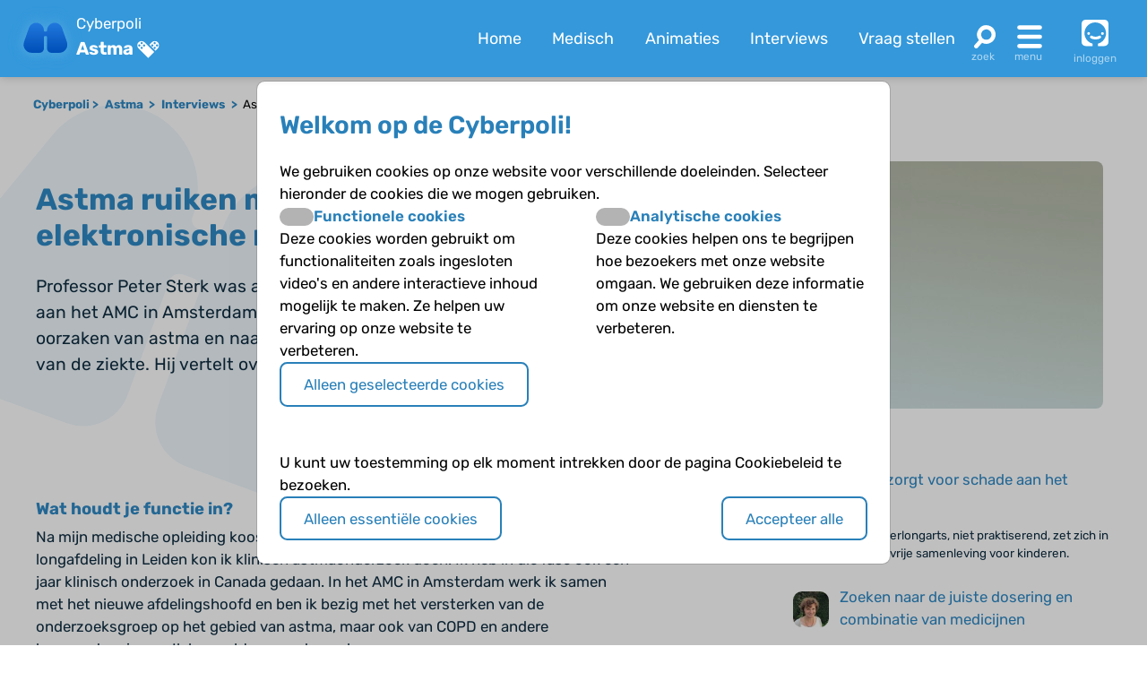

--- FILE ---
content_type: text/html; charset=UTF-8
request_url: https://www.cyberpoli.nl/astma/interviews/peter
body_size: 16208
content:
<!DOCTYPE html>
<html lang="nl">
    <head>
        <meta http-equiv="X-UA-Compatible" content="IE=edge" />
        <meta http-equiv="Content-Type" content="text/html; charset=UTF-8" />
        <meta charset="utf-8" />
        <meta http-equiv="Content-Language" content="nl" />
        <meta name="viewport" content="width=device-width, initial-scale=1.0" />

                    <meta name="description" content="Professor Peter Sterk  was als klinisch fysioloog verbonden aan het AMC in Amsterdam. Hij deed onderzoek naar de oorzaken van astma en naar vernieuwende behandelingen van de ziekte. Hij vertelt over zijn tijd in het AMC.
">
        
        
                                                                                                                <title>Astma - Astma ruiken met een elektronische neus | Cyberpoli</title>


        <script>
                                    var globals = {"siteRoot":"\/","siteSubRoot":"\/astma"};
        </script>

        
                            <script type="application/ld+json">{"@context":"https:\/\/schema.org","@type":"Article","headline":"Astma ruiken met een elektronische neus","image":["https:\/\/www.cyberpoli.nl\/uploads\/files\/2475_d27902.jpg"],"datePublished":"2024-03-12T14:22:23+01:00"}</script>
        
                    <link href="/bundles/cookieconsent/cookie-consent.07136ecd.css" rel="stylesheet" />
            <link rel="stylesheet" href="/build/custom-cookie-consent.cd0ceeae.css" integrity="sha384-momXEu/0L78EQtnB6t7TCZvtk1tO46HPsRfg2WuJ6mMDThC/mdoBtvVhr7ll1pqU">

            <link rel="stylesheet" href="/build/125.c10fd933.css" integrity="sha384-rlhgA90Kh5Wz2An0H5DaBXw5RhTmNjnqRcyR6jt0WdOa6XsL7Lw1ueYYZo33D8VA"><link rel="stylesheet" href="/build/main.ebb3ba3e.css" integrity="sha384-/sibWlL9F5SdB2p0+hCk+T9NjwqLPhbZ2zvTVP7rM6IkmVANTS9AZ4L9L9gI10qN">

            
            
            
            
            
            
            
                    
    </head>


    <body class="">

            <header class="header-wrapper disease-astma">
    <div class="header">
        <div class="poli-info">
            <a href="/astma/" class="disease-icon disease-astma"></a>
            <div class="poli-names">
                                    <a href="/">
                        <span>Cyberpoli</span>
                    </a>
                                <div class="cp-logo-with-menu">
                    <a id="poli-menu-button" class="poli-menu-button" href="#">
                        <span class="brand-name">Astma</span>
                        <span class="icon-inline icon-caret"></span>
                    </a>
                </div>
            </div>
        </div>
        <div class="poli-menu">
            <ul class="quick-menu">
                <li><a href="/astma/">Home</a></li>
                                    <li>
                        <a href="/astma/medisch">
                                                            Medisch
                                                    </a>
                    </li>
                                <li class="show-lg">
                    <a href="/astma/animaties">
                        Animaties
                    </a>
                </li>
                <li>
                    <a href="/astma/interviews">
                        Interviews
                    </a>
                </li>
                <li>
                    <a href="/astma/vraag/stellen">
                        Vraag stellen
                    </a>
                </li>
            </ul>
            <a href="#" id="poli-search-button" class="poli-search" ></a>
            <a href="#" id="poli-burger-button" class="poli-burger"></a>

                            <a class="poli-login" href="/astma/login">
                    <div class="poli-user"></div>
                    <span class="poli-user-text">inloggen</span>
                </a>
                    </div>
    </div>
    <div id="poli-burger-menu" class="poli-burger-menu" style="display: none">
        <ul class="menu-items">
            <li class="mi-heading">Astma</li>
            <li><a href="/astma/" class="mi-ico-home">Home Astma</a></li>
            <li><a href="/over_ons" class="mi-ico-about">Over ons</a></li>
                            <li>
                    <a href="/astma/medisch" class="mi-ico-medisch">
                                                    Medische informatie
                                            </a>
                </li>
                        <li><a href="/astma/animaties" class="mi-ico-play">Animaties</a></li>
            <li><a href="/astma/faq/overzicht" class="mi-ico-faq">Alle vragen over Astma</a></li>
            <li><a href="/astma/vraag/stellen" class="mi-ico-sjv">Stel je vraag</a></li>
        </ul>
        <ul class="menu-items">
            <li class="mi-heading">Meer informatie</li>
            <li><a href="/astma/interviews" class="mi-ico-intvw">Interviews</a></li>
                            <li><a href="/astma/themas" class="mi-ico-themas">Themas</a></li>
                                        <li><a href="/astma/links" class="mi-ico-links">Links</a></li>
                        <li><a href="/astma/nieuws" class="mi-ico-nieuws">Nieuws</a></li>
        </ul>
        <ul class="menu-items">
            <li class="mi-heading">Social</li>
            <li><a href="/astma/forums" class="mi-ico-forum">Forum</a></li>
            <li><a href="/astma/activiteiten" class="mi-ico-map">Activiteiten</a></li>
            <li><a href="/astma/columns" class="mi-ico-columns">Columns</a></li>
            <li><a href="/astma/vriendenzoeker" class="mi-ico-vrienden">Vriendenzoeker</a></li>
        </ul>
        <ul class="menu-items">
            <li class="mi-heading">Algemeen</li>
            <li><a href="/astma/a-z" class="mi-ico-az">Onderwerpen A-Z</a></li>
        </ul>

    </div>
    <div id="poli-search-window" class="poli-search-window" style="display: none">
        <form action="/astma/vraag/zoeken" method="get">
            <div class="searchfield">
                <input type="search" name="vraag" placeholder="Waar ben je naar op zoek?" class="" value="" />
                <button type="submit" class="search-icon"><span class="icon-search"></span></button>
            </div>
        </form>
    </div>
    <div id="poli-menu" class="poli-select-menu" style="display: none">
        <ul class="listing poli-menu-list wide-block">
                            <li>
                    <a href="/autisme/">
                        <div class="disease-icon disease-autisme"></div>
                        <span class="text">ASS (autisme)</span>
                    </a>
                </li>
                            <li>
                    <a href="/astma/">
                        <div class="disease-icon disease-astma"></div>
                        <span class="text">Astma</span>
                    </a>
                </li>
                            <li>
                    <a href="/bloedplaatjesaandoeningen/">
                        <div class="disease-icon disease-bloedplaatjesaandoeningen"></div>
                        <span class="text">Bloedplaatjes­aandoeningen (ITP en CTP)</span>
                    </a>
                </li>
                            <li>
                    <a href="/buikpijn/">
                        <div class="disease-icon disease-buikpijn"></div>
                        <span class="text">Buikpijn</span>
                    </a>
                </li>
                            <li>
                    <a href="/buitengewoneervaringen/">
                        <div class="disease-icon disease-buitengewoneervaringen"></div>
                        <span class="text">Buitengewone ervaringen</span>
                    </a>
                </li>
                            <li>
                    <a href="/coeliakie/">
                        <div class="disease-icon disease-coeliakie"></div>
                        <span class="text">Coeliakie</span>
                    </a>
                </li>
                            <li>
                    <a href="/craniofaryngeoom/">
                        <div class="disease-icon disease-craniofaryngeoom"></div>
                        <span class="text">Craniofaryngeoom</span>
                    </a>
                </li>
                            <li>
                    <a href="/cvs/">
                        <div class="disease-icon disease-cvs"></div>
                        <span class="text">CVS</span>
                    </a>
                </li>
                            <li>
                    <a href="/cf/">
                        <div class="disease-icon disease-cf"></div>
                        <span class="text">Cystic Fibrosis</span>
                    </a>
                </li>
                            <li>
                    <a href="/diabetes/">
                        <div class="disease-icon disease-diabetes"></div>
                        <span class="text">Diabetes</span>
                    </a>
                </li>
                            <li>
                    <a href="/downsyndroom/">
                        <div class="disease-icon disease-downsyndroom"></div>
                        <span class="text">Downsyndroom</span>
                    </a>
                </li>
                            <li>
                    <a href="/epilepsie/">
                        <div class="disease-icon disease-epilepsie"></div>
                        <span class="text">Epilepsie</span>
                    </a>
                </li>
                            <li>
                    <a href="/hae/">
                        <div class="disease-icon disease-hae"></div>
                        <span class="text">HAE</span>
                    </a>
                </li>
                            <li>
                    <a href="/aha/">
                        <div class="disease-icon disease-aha"></div>
                        <span class="text">Hartenkinderen</span>
                    </a>
                </li>
                            <li>
                    <a href="/hemofilie/">
                        <div class="disease-icon disease-hemofilie"></div>
                        <span class="text">Hemofilie</span>
                    </a>
                </li>
                            <li>
                    <a href="/sferocytose/">
                        <div class="disease-icon disease-sferocytose"></div>
                        <span class="text">Hereditaire sferocytose</span>
                    </a>
                </li>
                            <li>
                    <a href="/hersentumoren/">
                        <div class="disease-icon disease-hersentumoren"></div>
                        <span class="text">Hersentumoren</span>
                    </a>
                </li>
                            <li>
                    <a href="/hiv/">
                        <div class="disease-icon disease-hiv"></div>
                        <span class="text">HIV</span>
                    </a>
                </li>
                            <li>
                    <a href="/hoofdpijn/">
                        <div class="disease-icon disease-hoofdpijn"></div>
                        <span class="text">Hoofdpijn</span>
                    </a>
                </li>
                            <li>
                    <a href="/hypofyse/">
                        <div class="disease-icon disease-hypofyse"></div>
                        <span class="text">Hypofyse</span>
                    </a>
                </li>
                            <li>
                    <a href="/ibd/">
                        <div class="disease-icon disease-ibd"></div>
                        <span class="text">IBD</span>
                    </a>
                </li>
                            <li>
                    <a href="/dsd/">
                        <div class="disease-icon disease-dsd"></div>
                        <span class="text">Intersekse en DSD</span>
                    </a>
                </li>
                            <li>
                    <a href="/jeugdreuma/">
                        <div class="disease-icon disease-jeugdreuma"></div>
                        <span class="text">Jeugdreuma e.a.</span>
                    </a>
                </li>
                            <li>
                    <a href="/klinefelter/">
                        <div class="disease-icon disease-klinefelter"></div>
                        <span class="text">Klinefelter</span>
                    </a>
                </li>
                            <li>
                    <a href="/neurofibromatose/">
                        <div class="disease-icon disease-neurofibromatose"></div>
                        <span class="text">NF1 (neurofibromatose)</span>
                    </a>
                </li>
                            <li>
                    <a href="/nieren/">
                        <div class="disease-icon disease-nieren"></div>
                        <span class="text">Nieraandoeningen</span>
                    </a>
                </li>
                            <li>
                    <a href="/huilbaby/">
                        <div class="disease-icon disease-huilbaby"></div>
                        <span class="text">Onrustige baby&#039;s en Huilbaby&#039;s</span>
                    </a>
                </li>
                            <li>
                    <a href="/psychose/">
                        <div class="disease-icon disease-psychose"></div>
                        <span class="text">Psychose</span>
                    </a>
                </li>
                            <li>
                    <a href="/schildklier/">
                        <div class="disease-icon disease-schildklier"></div>
                        <span class="text">Schildklier</span>
                    </a>
                </li>
                            <li>
                    <a href="/sikkelcel/">
                        <div class="disease-icon disease-sikkelcel"></div>
                        <span class="text">Sikkelcelziekte</span>
                    </a>
                </li>
                            <li>
                    <a href="/thalassemie/">
                        <div class="disease-icon disease-thalassemie"></div>
                        <span class="text">Thalassemie</span>
                    </a>
                </li>
                            <li>
                    <a href="/trombose/">
                        <div class="disease-icon disease-trombose"></div>
                        <span class="text">Trombose</span>
                    </a>
                </li>
                            <li>
                    <a href="/willebrand/">
                        <div class="disease-icon disease-willebrand"></div>
                        <span class="text">Von Willebrandziekte</span>
                    </a>
                </li>
                            <li>
                    <a href="/vroeggeboorte/">
                        <div class="disease-icon disease-vroeggeboorte"></div>
                        <span class="text">Vroeggeboorte (late gevolgen)</span>
                    </a>
                </li>
                    </ul>
    </div>
    </header>
        <main class="astma">
        <div class="body-wrapper">
                                                <div class="breadcrumbs">
                        <div class="breadcrumbs-crumb">
                            <a href="/">Cyberpoli</a>
                        </div>
                                                    <div class="breadcrumbs-crumb">
                                                                    <a href="/astma/">
                                        Astma
                                    </a>
                                                            </div>
                                                                            <div class="breadcrumbs-crumb">
                                                                    <a href="/astma/interviews">
                                        Interviews
                                    </a>
                                                            </div>
                                                    <div class="breadcrumbs-crumb">
                                                                    Astma ruiken met een elektronische neus
                                                            </div>
                                            </div>
                            
                                                
                    
                                    
                    

<div class="container con-page">

    <div class="intro-block">
        <h1 id="content-item-title">Astma ruiken met een elektronische neus</h1>
        <p><p>Professor Peter Sterk  was als klinisch fysioloog verbonden aan het AMC in Amsterdam. Hij deed onderzoek naar de oorzaken van astma en naar vernieuwende behandelingen van de ziekte. Hij vertelt over zijn tijd in het AMC.</p>
</p>
    </div>

    <div class="graphic-block">
                    <img src="https://www.cyberpoli.nl/uploads/files/2475_d27902.jpg" />
            </div>

    <div class="article">
        <h3>Wat houdt je functie in?</h3>
Na mijn medische opleiding koos ik meteen voor een onderzoeksloopbaan. Op de longafdeling in Leiden kon ik klinisch astmaonderzoek doen. Ik heb in die fase ook een jaar klinisch onderzoek in Canada gedaan. In het AMC in Amsterdam werk ik samen met het nieuwe afdelingshoofd  en ben ik bezig met het versterken van de onderzoeksgroep op het gebied van astma, maar ook van COPD en andere longaandoeningen. Ik ben echt een onderzoeker.<br />
<h3>Waar is winst te halen? </h3>
Met de huidige medicatie kan een groot aantal astmapatiënten goed geholpen worden. De geneesmiddelen die nu gebruikt worden zijn heel goed in het onderdrukken van symptomen op de lange termijn. Maar dat betekent niet dat je de ziekte geneest. Aan de oorzaken doen we niets. In ons onderzoek richten we ons op twee dingen: allereerst op patiënten met ernstig en moeilijk te behandelen astma die het ondanks alle therapeutische mogelijkheden gewoon niet goed doen. Dat is een heel moeilijke groep, die klein is maar veel zorg nodig heeft. Ten tweede kijken we naar de oorzaak van astma. Als je dat goed in kaart brengt, kunnen we wellicht in de toekomst de ziekte of de progressieve ernst van de ziekte voorkomen. Of bij degenen die de ziekte al ontwikkeld hebben deze zodanig terugdraaien dat ze er weinig of geen last meer van hebben. Dan mag je bijna ‘genezen’ zeggen. Dat is ambitieus, maar ik weet dat het Astma Fonds dit ook in zijn doelstellingen heeft staan. Over x jaar moeten we toch in staat zijn astma te genezen. Het is niet aanvaardbaar dat kleine kinderen nog steeds astma ontwikkelen en we achter de feiten aan lopen.<br />
<h3>Zij er nieuwe ontwikkelingen in de behandeling van de ontstekingsmechanismen?</h3>
We hebben lang gedacht dat de ontstekingen het oorzakelijk proces zijn, want met ontstekingsremmers zoals corticosteroïden kunnen we astma goed onder de knie krijgen. Maar zo simpel ligt het toch niet. Wanneer je heel specifiek onderdelen van de ontsteking onderdrukt, is het niet zomaar gezegd dat de ziekte sterk verbetert. Sterker nog, de farmaceutische industrie heeft nu een aantal heel specifieke blokkerende antilichamen ingezet bij astma en de resultaten zijn helaas teleurstellend. Dus met die ontstekingen is wel wat aan de hand. Het lijkt erop dat de inhalatiesteroïden waarschijnlijk ook andere cellen in de luchtwegen beïnvloeden. Ze hebben bijvoorbeeld effect op glad spierweefsel en beïnvloeden de kracht van de spiertjes in de luchtwegen. Dat zou betekenen dat we met inhalatiesteroïden veel meer doen dan ontstekingen onderdrukken en dat we naar geneesmiddelen moeten zoeken die op dat soort onderdelen veel selectiever werken. <br />
		<br />
Als we verder zien dat de nieuwe, heel specifieke antilichamen die door de farmaceutische industrie gezocht worden bij grote groepen patiënten niet goed werken, is dat dan wel de goede benadering? We moeten dus kijken naar de individuele patiënt en een soort profiel maken. En dan blijkt dat die nieuw ontwikkelde antilichamen voor bepaalde ontstekingsproducten bij een subgroep wel degelijk aanslaan. De ene patiënt is de andere niet en we moeten alle patiënten goed in kaart brengen. Dan kunnen we wel degelijk selectief goed gaan behandelen. Het ontstekingsproces wordt ineens heel divers. Het is niet dé ontsteking, maar een zus of zo ontsteking en dat kan een heel andere therapie betekenen. We gaan niet meer iedereen op dezelfde manier behandelen.<br />
<h3>Dus maatwerk is geen fictie meer?</h3>
Maatwerk is nu de leidraad voor astmaonderzoekers. De selectieve benadering begint nu op alle niveaus door te dringen. De onderzoekers zijn erachter, evenals de partners van de industrie. De artsen wisten het allang, maar ze hadden de tools niet. Er komen steeds meer gezamenlijke projecten die deze kant op gaan. Al is het voor de farmaceutische industrie even wennen dat niet meer alle patiënten hetzelfde geneesmiddel gebruiken.<br />
<h3>Maar differentiatie betekent ook nieuwe onderzoeksmethodes ontwikkelen? </h3>
Ja. Dat is echt heel erg leuk. Hoe breng je een patiënt in kaart? Veel dokters vragen naar de klachten, het ziektebeloop en meten ook nog even de longfunctie, dat is het eigenlijk wel. Maar je kunt meer in kaart brengen. Sommige specialistische centra meten nog de hyperreactiviteit, de provocatietest. Je kunt ook nog kijken naar de ontsteking. Bijvoorbeeld via de sputummethode. In opgehoest slijm kun je meten welke cellen domineren en kun je de patiënt qua ontstekingsprofiel in kaart brengen. En daarnaast kun je ook nog een moleculair profiel van de uitademingslucht meten. Bij alle drie de wegen zien we nieuwe ontwikkelingen.<br />
<h3>Wat voor ontwikkelingen?</h3>
Het lijkt erop dat als je de behandeling niet alleen instelt op basis van de symptomen en de longfunctie, maar ook op basis van de hyperactiviteit, er bij volwassenen mindere opvlammingen optreden en bij kinderen de longfunctie beter behouden blijft. Dus een extra karakteristiek van de patiënt kan de dokter helpen bij het verbeteren van de therapie. Maar deze metingen kosten heel wat tijd en gedoe. Huisartsen kunnen daar niet aan beginnen, en kinderartsen doen het als ze het leuk vinden... <br />
		<br />
De sputummethode laat hetzelfde zien. Je laat sputum ophoesten door volwassenen en stelt de behandeling daarop in. Zitten er veel eosinofielen in, dan moet je de inhalatiesteroïden verhogen, bij weinig eosinofielen, bouw je de inhalatiesteroïden af. Onafhankelijk van de klachten die de patiënt heeft. Bij klachten geef je extra luchtwegverwijderaars. Deze methode doet het veel beter, vergeleken met de huidige richtlijnen. Je kunt een 80% daling van exacerbaties verwachten. Dat is een daverende doorbraak! Die studie is al een aantal jaar geleden gedaan. We weten het, het kan en bijna niemand doet het. Het is te veel gedoe. <br />
		<br />
Bij sputuminductie moet de patiënt zout water inhaleren en daarna ophoesten. Dat moet allemaal veilig en goed gebeuren en je hebt een lab nodig om de cellen netjes te tellen. We weten dat het kan, maar het lab dat daarvoor nodig is, kun je niet in de eerste lijn plaatsen.<br />
		De derde mogelijkheid is het zoeken naar de stofjes in de uitgeademde lucht. De biomarkers die te maken hebben met astma. Dat is ten eerste NO (uitgeademde stikstofoxide). Uit studies bij volwassenen en kinderen blijkt dat wanneer je bij meer NO meer inhalatiesteroïden en bij minder NO minder inhalatiesteroïden geeft, je de hyperreactiviteit van de patiënt iets kunt verbeteren. Maar het is niet zo dat de exacerbaties afnemen, wat bij de sputummethode wel is gebeurd. De eerste blijdschap over de NO is dus wat afgezwakt. We moeten er zeker wel op door gaan.<br />
<h3>Kunnen we nog meer? </h3>
Ja, maar dat is toekomstmuziek. Een voorbeeld is de elektronische neus. We ademen duizenden stoffen tegelijk uit. Die komen uit de longen en uit de rest van ons lichaam. Het leuke is dat je het profiel, de geur (zeg maar de kleur) van al deze componenten samen, kunt meten, wat onze eigen neus ook doet. Dat kun je nabootsen met een elektronische neus. Een apparaatje dat twee keer zo groot is als een mobieltje en een soort vingerafdruk van de uitademingslucht van de patiënt maakt. Je krijgt dan een individueel spectrum en de elektronische neus kijkt dan of dat bij astma past of niet. Daar zijn we op dit moment mee bezig en het werkt. Een elektronische neus ruikt of iemand astma heeft of niet. De stofwisseling is door die ontstekingen toch ietsjes anders dan bij gezonde mensen, waardoor je andere gassen uitademt. De vraag is alleen: kunnen we daarop behandelen. Dat weten we nog niet. Het betekent wel dat we heel dicht bij werkzame methoden komen.<br />
<h3>Dus als we astmapatiënten in kunnen delen in subgroepen aan de hand van de elektronische neus, hebben we veel gewonnen? </h3>
Jazeker. We gaan een groot Europees project starten met de elektronische neus, in combinatie met bloedonderzoek. In het bloed zitten ook allerlei stoffen waarvan we weten dat ze te maken hebben met gezondheid en ziekte. Die kun je één voor één meten. Net als bij de elektronische neus maken we een spectrum van alle metabolieten in het bloed om de patiënt in kaart te brengen. Dat is waar we naar toe willen: één prikje en uitademingslucht voor diagnostiek, therapie en de ontwikkeling van geneesmiddelen.<br />
<h3>Dit klinkt als een spectaculaire ontwikkeling. hoe ver zijn jullie? </h3>
De apparatuur is er, die moet wel verfijnd worden. Laat ik ambitieus zijn. Ik denk dat we voor onderzoek nog vijf jaar nodig hebben, en dan nog eens vijf jaar om een elektronische neus bij alle huisartsen neer te kunnen zetten. Op het gebied van longkanker bewijst de elektronische neus zijn dienst ook al. Door middel van ruiken kunnen we een onderscheid maken tussen rokers die longkanker hebben of niet. Dat hebben we bij een kleine groep gedaan. Of je dat bij een grote groep kunt toepassen, is nog onduidelijk. Maar het gaat soms heel snel.<br />
<h3>Bij heel jonge kinderen is astma moeilijk vast te stellen? </h3>
Als je achteraf kijkt bij kinderen die je volgt vanaf de geboorte dan blijkt dat een aantal kenmerken zoals piepen op vroege leeftijd, niet echt voorspellend is voor astma. Een aantal groeit daar overheen. Je zult dus naar meer moeten kijken. Als je kijkt naar longfunctie en bloedonderzoek, kun je wel verder komen, maar nog niet ver genoeg om goed onderscheid te kunnen maken. <br />
		<br />
Er zijn wel studies die gebruikmaken van nieuwe technologieën om de vingerafdrukken van alle metabolieten vast te stellen, en dan praat je over duizenden tegelijk. Daaraan kun je nog niet zien of er voorspellers zijn voor astma. De hoop is dat we het met behulp van uitademingslucht beter kunnen voorspellen. Wellicht samen met bloedonderzoek. In Engeland is aangetoond dat je bij sommige kleintjes die piepen de afwijkingen in de longen, de ontsteking, soms al op twee- driejarige leeftijd ziet liggen. Maar die kinderen zijn klinisch, qua symptomen nog heel moeilijk te onderscheiden. Het piepen plus een aantal moleculaire markers in het bloed of de lucht zullen misschien het verhaal compleet kunnen maken.<br />
<h3>Hoe behandel je die kinderen? </h3>
Tot voor kort dachten velen: laten we bij piepende zuigelingen maar beginnen met inhalatiesteroïden om astma op de latere kinderleeftijd te voorkomen. Het lijkt erop dat dat niet werkt. Tenminste als je ze alleen in kaart brengt door het piepen. Maar in die piepende groep zit een subgroep met individuele karakteristieken, die het waarschijnlijk wel goed doet op die vroege inhalatiesteroïden. Als je die goed oppakt, denk ik dat je vroegtijdig het proces kunt onderdrukken. En hoe eerder, hoe beter je een ziekte kunt voorkomen of secundair kunt voorkomen.<br />
<h3>Is de stepdownbenadering bij astma, waarbij je met een maximale dosis begint en dan af gaat bouwen, niet meer aan de orde?</h3>
Volgens de gangbare richtlijnen is dat nu niet de aanbevolen route. De behandeling wordt ingesteld op basis van klachten en de longfunctie. Als het erger wordt, ga je een stapje omhoog, wordt het minder, dan omlaag. Dat gaat wel redelijk. Maar het is niet de beste behandeling, met de sputummethode kan het beter. Als onderzoeker kijk je naar het proces in de luchtwegen. Het lijkt erop dat hoog inzetten, dus de ontsteking met maximale middelen bestrijden, een slimmere techniek is. Maar klinisch is dat niet zo aantrekkelijk omdat je mensen dan eerst stevig moet overbehandelen en daar zijn, terecht, reserves voor. Eerst moet maar eens goed aangetoond worden dat dat over twee jaar tot minder exacerbaties leidt en misschien tot minder daling van de longfunctie. Dus voorlopig doen we het nog met de huidige richtlijnen. De methoden die ik net besproken heb, staan nog niet in de huidige aanbevelingen. <br />
		<br />
Maar bij sommige patiënten met ernstig astma wordt soms hoog ingezet met orale steroïden en daarna afgebouwd. En dat is eigenlijk toch wel het verstandigst.<br />
<h3>Doen jullie nog ander onderzoek?</h3>
Er wordt veel onderzoek gedaan naar de verlittekening van de luchtwegen. Bij de jonge kinderen zie je dat al. Ook kijken we naar glad spierweefsel. Waarom er te veel aan is en waarom het zich anders gedraagt dan bij een gezond persoon. We nemen een biopt en kijken welke genen aan en uit staan en hoe dat verschilt bij de controles. We kijken naar de oorzaak van het gedrag van de spier. <br />
		<br />
Een andere vraag is waarom sommige mensen astma op volwassen leeftijd ontwikkelen. De meeste mensen krijgen astma in hun kindertijd. Maar er zijn mensen die altijd gezond zijn geweest, één keer goed verkouden worden en vervolgens astmatisch zijn. Dat is een interessante groep. Een pittig rhinovirus (verkoudheidsvirus) op kinderleeftijd is een van de voorspellers voor het krijgen van astma op latere leeftijd. Kan dat ook bij volwassenen, of zijn hier andere oorzaken in het spel? Virussen zijn niet zomaar onschuldige voorbijgangers. Het onderzoek hiernaar staat nu ook in de belangstelling en wordt doorgezet. Heel terecht.<br />
<h3>Speelt genetica een rol? </h3>
Jawel, maar op een ander niveau. Het genetisch onderzoek bij astma heeft erg in de belangstelling gestaan en er is uitstekend werk verricht. Combinaties van mutaties in de genen hebben zeker te maken met het ontwikkelen van de ziekte. Maar we weten meer. Genen zijn niet alleen verantwoordelijk voor het functioneren van de cel. Tijdens en nadat genen worden afgeschreven in eiwitten zijn er nog allerlei regelmechanismen die het product van een gen nog even kunnen laten bestaan of verdwijnen. Dit heeft eveneens te maken met het ontstaan en de voortgang van de ziekte. Dit is de zogenaamde epigenetica, dus wat naast de genetica staat. De therapieën kunnen daar ook aanknopingspunten bij zoeken. <br />
		<br />
Er is steeds meer contact tussen klinische dokters en onderzoekers en celbiologen. De traditionele onderzoeksmethoden werken niet meer zo goed en de industrie heeft moeite met het ontwikkelen van echte nieuwe geneesmiddelen. We moeten het over een andere boeg gooien en die is er! Dat is de nieuwe systeemgeneeskunde, die moderne systeembiologie combineert met de kliniek. Hierin worden de afwijkingen integraal geanalyseerd, op moleculair, cel-, orgaan- en organismeniveau. Ik ben daar heel optimistisch over.

        <div class="prevnext-bttns">
                            <a class="bttn prev-item" href="/astma/interviews/rijn">
                    Geïnteresseerd in uitademingslucht
                </a>
            
                            <a class="bttn next-item" href="/astma/interviews/ted">
                    Eerst de communicatieproblemen oplossen
                </a>
                    </div>
    </div>

            <div class="sidebar">
            <div class="sidebar-inner">
                <ul class="related-links">
                                    
                    <li>
                        <div class="related-link-header">
                            <a class="img-rel" href="/astma/interviews/intv_noor_rikkers">
                                                                    <img src="https://www.cyberpoli.nl/uploads/files/11541_492986.jpg" />
                                                            </a>
                            <a href="/astma/interviews/intv_noor_rikkers" class="">
                                Vapen zorgt voor schade aan het brein
                            </a>
                        </div>
                        <p>
                            Noor Rikkers kinderlongarts, niet praktiserend, zet zich in voor een nicotinevrije samenleving voor kinderen.
                        </p>
                    </li>

                                    
                    <li>
                        <div class="related-link-header">
                            <a class="img-rel" href="/astma/interviews/intvw_lidwien">
                                                                    <img src="https://www.cyberpoli.nl/uploads/files/4639_09a330.jpg" />
                                                            </a>
                            <a href="/astma/interviews/intvw_lidwien" class="">
                                Zoeken naar de juiste dosering en combinatie van medicijnen
                            </a>
                        </div>
                        <p>
                            Lidwien Hanff is nu ziekenhuisapotheker in het Prinses Maxima Centrum. Voorheen werkte zij in het Erasmus MC-Sophia kinderziekenhuis in Rotterdam.
                        </p>
                    </li>

                                    
                    <li>
                        <div class="related-link-header">
                            <a class="img-rel" href="/astma/interviews/tjalling">
                                                                    <img src="https://www.cyberpoli.nl/uploads/files/2484_f66d21.jpg" />
                                                            </a>
                            <a href="/astma/interviews/tjalling" class="">
                                Meer gebruik maken van de apotheek
                            </a>
                        </div>
                        <p>
                            Tjalling de Vries is algemeen kinderarts in het medisch centrum Leeuwarden, met als aandachtsveld astma en allergie.
                        </p>
                    </li>

                                    
                    <li>
                        <div class="related-link-header">
                            <a class="img-rel" href="/astma/interviews/rijn">
                                                                    <img src="https://www.cyberpoli.nl/uploads/files/2478_d341ce.jpg" />
                                                            </a>
                            <a href="/astma/interviews/rijn" class="">
                                Geïnteresseerd in uitademingslucht
                            </a>
                        </div>
                        <p>
                            Rijn Jöbsis  is kinderlongarts in het MUMC+ in Maastricht.
                        </p>
                    </li>

                                    
                    <li>
                        <div class="related-link-header">
                            <a class="img-rel" href="/astma/interviews/peter">
                                                                    <img src="https://www.cyberpoli.nl/uploads/files/2476_ad1f88.jpg" />
                                                            </a>
                            <a href="/astma/interviews/peter" class="active-content">
                                Astma ruiken met een elektronische neus
                            </a>
                        </div>
                        <p>
                            Professor Peter Sterk  was als klinisch fysioloog verbonden aan het AMC in Amsterdam. Hij deed onderzoek naar de oorzaken van astma en naar vernieuwende behandelingen van de ziekte.
                        </p>
                    </li>

                                    
                    <li>
                        <div class="related-link-header">
                            <a class="img-rel" href="/astma/interviews/ted">
                                                                    <img src="https://www.cyberpoli.nl/uploads/files/2482_b040b1.jpg" />
                                                            </a>
                            <a href="/astma/interviews/ted" class="">
                                Eerst de communicatieproblemen oplossen
                            </a>
                        </div>
                        <p>
                            Ted Klok is kinderarts-allergoloog in het Deventer ziekenhuis. Hij heeft promotieonderzoek gedaan naar therapietrouw bij kinderen met astma van 2 tot 12 jaar.
                        </p>
                    </li>

                                    
                    <li>
                        <div class="related-link-header">
                            <a class="img-rel" href="/astma/interviews/sabina">
                                                                    <img src="https://www.cyberpoli.nl/uploads/files/2480_4059b5.jpg" />
                                                            </a>
                            <a href="/astma/interviews/sabina" class="">
                                Bij baby’s kun je astma niet zo gemakkelijk diagnosticeren.
                            </a>
                        </div>
                        <p>
                            Sabina van Krimpen is longfunctieanalist in het Erasmus MC Sophia kinderziekenhuis in Rotterdam.
                        </p>
                    </li>

                                    
                    <li>
                        <div class="related-link-header">
                            <a class="img-rel" href="/astma/interviews/mohamed">
                                                                    <img src="https://www.cyberpoli.nl/uploads/files/2472_e87e06.jpg" />
                                                            </a>
                            <a href="/astma/interviews/mohamed" class="">
                                Soms moet ik schreeuwen
                            </a>
                        </div>
                        <p>
                            Mohamed (7) heeft astma. Hij kan goed voetballen, maar moet af en toe even rusten. Zijn vrienden begrijpen het wel.
                        </p>
                    </li>

                                    
                    <li>
                        <div class="related-link-header">
                            <a class="img-rel" href="/astma/interviews/mitchell">
                                                                    <img src="https://www.cyberpoli.nl/uploads/files/2470_ce8ed8.jpg" />
                                                            </a>
                            <a href="/astma/interviews/mitchell" class="">
                                Je moet je grenzen leren kennen
                            </a>
                        </div>
                        <p>
                            Mitchell (19) heeft astma; Ik ben er van jongs af aan gewend en ervaar het als gewoon. Ik kan mezelf niet anders voorstellen. Dit is voor mij normaal.
                        </p>
                    </li>

                                    
                    <li>
                        <div class="related-link-header">
                            <a class="img-rel" href="/astma/interviews/marielle">
                                                                    <img src="https://www.cyberpoli.nl/uploads/files/2466_3092b1.jpg" />
                                                            </a>
                            <a href="/astma/interviews/marielle" class="">
                                Monitoring is de basis voor succes
                            </a>
                        </div>
                        <p>
                            Mariëlle Pijnenburg is als kinderlongarts verbonden aan Kinderhaven en Erasmus MC, en aan het Sophia kinderziekenhuis van het Erasmus MC, beide in Rotterdam.
                        </p>
                    </li>

                                    
                    <li>
                        <div class="related-link-header">
                            <a class="img-rel" href="/astma/interviews/liesbeth">
                                                                    <img src="https://www.cyberpoli.nl/uploads/files/2462_c0e47b.jpg" />
                                                            </a>
                            <a href="/astma/interviews/liesbeth" class="">
                                De meeste kinderen vinden het hier gelukkig niet fijn
                            </a>
                        </div>
                        <p>
                            Liesbeth van Essen-Zandvliet is kinderlongarts in Heideheuvel.
                        </p>
                    </li>

                                    
                    <li>
                        <div class="related-link-header">
                            <a class="img-rel" href="/astma/interviews/kim">
                                                                    <img src="https://www.cyberpoli.nl/uploads/files/2458_a2b1ec.jpg" />
                                                            </a>
                            <a href="/astma/interviews/kim" class="">
                                Stickers op de voorzetkamer
                            </a>
                        </div>
                        <p>
                            Het is belangrijk om je conditie op te bouwen. Ik doe aan volleybal en dansen, hiphop.
                        </p>
                    </li>

                                    
                    <li>
                        <div class="related-link-header">
                            <a class="img-rel" href="/astma/interviews/kimv">
                                                                    <img src="https://www.cyberpoli.nl/uploads/files/2460_7cb68f.jpg" />
                                                            </a>
                            <a href="/astma/interviews/kimv" class="">
                                Stoppen met roken voor een navelpiercing
                            </a>
                        </div>
                        <p>
                            Kim (19) heeft astma sinds haar derde. Ze woont in Best en zit op het Ster College in Eindhoven om haar havo-diploma te halen.
                        </p>
                    </li>

                                    
                    <li>
                        <div class="related-link-header">
                            <a class="img-rel" href="/astma/interviews/maarten">
                                                                    <img src="https://www.cyberpoli.nl/uploads/files/2464_42b101.jpg" />
                                                            </a>
                            <a href="/astma/interviews/maarten" class="">
                                Stoppen met roken!
                            </a>
                        </div>
                        <p>
                            Maarten Kuethe is kinderarts met kinderlongziekten als aandachtsgebied en was werkzaam in het Amphia ziekenhuis in Breda. Hij deed onderzoek naar astma en (stoppen met) roken.
                        </p>
                    </li>

                                    
                    <li>
                        <div class="related-link-header">
                            <a class="img-rel" href="/astma/interviews/ghislaine">
                                                                    <img src="https://www.cyberpoli.nl/uploads/files/2454_cf67c5.jpg" />
                                                            </a>
                            <a href="/astma/interviews/ghislaine" class="">
                                Bobbertjes hebben geen astma
                            </a>
                        </div>
                        <p>
                            Ghislaine van der Zande is kinderlongconsulent in het Flevoziekenhuis in Almere.
                        </p>
                    </li>

                                    
                    <li>
                        <div class="related-link-header">
                            <a class="img-rel" href="/astma/interviews/hein">
                                                                    <img src="https://www.cyberpoli.nl/uploads/files/2456_52ea5d.jpg" />
                                                            </a>
                            <a href="/astma/interviews/hein" class="">
                                We moeten er meer bovenop zitten
                            </a>
                        </div>
                        <p>
                            Hein Brackel is kinderarts voor longziekten en was werkzaam in het Catharina ziekenhuis in Eindhoven. Daar hield hij zich bezig met de nieuwe richtlijnen voor en het monitoren van astma.
                        </p>
                    </li>

                                    
                    <li>
                        <div class="related-link-header">
                            <a class="img-rel" href="/astma/interviews/gerard">
                                                                    <img src="https://www.cyberpoli.nl/uploads/files/2452_d1ccca.jpg" />
                                                            </a>
                            <a href="/astma/interviews/gerard" class="">
                                Samenspel tussen genen en omgevingsfactoren
                            </a>
                        </div>
                        <p>
                            Gerard Koppelman  is kinderarts en sinds 2008 kinderlongarts in het UMCG, Beatrix kinderziekenhuis in Groningen. Naast klinisch werk doet hij onderzoek naar de erfelijke oorzaken van astma.
                        </p>
                    </li>

                                    
                    <li>
                        <div class="related-link-header">
                            <a class="img-rel" href="/astma/interviews/cindy">
                                                                    <img src="https://www.cyberpoli.nl/uploads/files/2450_770cdb.jpg" />
                                                            </a>
                            <a href="/astma/interviews/cindy" class="">
                                Altijd kijken of er nog iets anders is
                            </a>
                        </div>
                        <p>
                            Cindy Hugen  is kinderlongarts in het Universitair Centrum voor Chronische ziekten (UCCZ) en het RAAcK in Nijmegen.
                        </p>
                    </li>

                                    
                    <li>
                        <div class="related-link-header">
                            <a class="img-rel" href="/astma/interviews/bartr">
                                                                    <img src="https://www.cyberpoli.nl/uploads/files/2448_d34642.jpg" />
                                                            </a>
                            <a href="/astma/interviews/bartr" class="">
                                Aandacht voor ademhaling
                            </a>
                        </div>
                        <p>
                            Bart Rottier is kinderlongarts in het Beatrix Kinderziekenhuis van het Universitair Medisch Centrum Groningen.
                        </p>
                    </li>

                                    
                    <li>
                        <div class="related-link-header">
                            <a class="img-rel" href="/astma/interviews/bart">
                                                                    <img src="https://www.cyberpoli.nl/uploads/files/2446_ed6564.jpg" />
                                                            </a>
                            <a href="/astma/interviews/bart" class="">
                                Consequent je medicijnen nemen
                            </a>
                        </div>
                        <p>
                            Bart van Ewijk  jaar is kinderlongarts in de Tergooiziekenhuizen in Blaricum en Hilversum.
                        </p>
                    </li>

                                    
                    <li>
                        <div class="related-link-header">
                            <a class="img-rel" href="/astma/interviews/achmed">
                                                                    <img src="https://www.cyberpoli.nl/uploads/files/2427_3e476e.jpg" />
                                                            </a>
                            <a href="/astma/interviews/achmed" class="">
                                We hoopten dat het geen astma was
                            </a>
                        </div>
                        <p>
                            Achmed en Hanaa zijn de ouders van Mohamed. Het begon toen hij vijf maanden oud was en ze op vakantie waren in Egypte.
                        </p>
                    </li>

                                    
                    <li>
                        <div class="related-link-header">
                            <a class="img-rel" href="/astma/interviews/oudersmerel">
                                                                    <img src="https://www.cyberpoli.nl/uploads/files/2429_54f8a2.jpg" />
                                                            </a>
                            <a href="/astma/interviews/oudersmerel" class="">
                                Goede ademcontrole
                            </a>
                        </div>
                        <p>
                            Aad (49) en Hanneke (50) zijn de ouders van Merel (12). Merel kreeg klachten toen ze een jaar of zes was. Ze had niet de klassieke verschijnselen van astma.
                        </p>
                    </li>

                                    
                    <li>
                        <div class="related-link-header">
                            <a class="img-rel" href="/astma/interviews/yvonne">
                                                                    <img src="https://www.cyberpoli.nl/uploads/files/2443_56a56d.jpg" />
                                                            </a>
                            <a href="/astma/interviews/yvonne" class="">
                                Een familie met astma
                            </a>
                        </div>
                        <p>
                            Yvonne (39) is de moeder van Marnix (9) en Kim (11). Ze hebben alle drie astma.
                        </p>
                    </li>

                                    
                    <li>
                        <div class="related-link-header">
                            <a class="img-rel" href="/astma/interviews/tjitze">
                                                                    <img src="https://www.cyberpoli.nl/uploads/files/2441_babd51.jpg" />
                                                            </a>
                            <a href="/astma/interviews/tjitze" class="">
                                Zonder davos zouden we het niet redden
                            </a>
                        </div>
                        <p>
                            We zaten bijna elke week bij de kinderarts. Op een gegeven moment stelde de kinderarts voor dat hij naar Davos moest.
                        </p>
                    </li>

                                    
                    <li>
                        <div class="related-link-header">
                            <a class="img-rel" href="/astma/interviews/sandra">
                                                                    <img src="https://www.cyberpoli.nl/uploads/files/2439_0ec4a9.jpg" />
                                                            </a>
                            <a href="/astma/interviews/sandra" class="">
                                Tygo heeft hoest
                            </a>
                        </div>
                        <p>
                            Tygo werd zes weken te vroeg geboren en kwam met een keizersnee ter wereld. Vanaf het begin had hij last van zijn luchtwegen of van eczeem.
                        </p>
                    </li>

                                    
                    <li>
                        <div class="related-link-header">
                            <a class="img-rel" href="/astma/interviews/petra">
                                                                    <img src="https://www.cyberpoli.nl/uploads/files/2437_513627.jpg" />
                                                            </a>
                            <a href="/astma/interviews/petra" class="">
                                Een kei in het verbergen van klachten
                            </a>
                        </div>
                        <p>
                            Petra (42) is de moeder van Bjorn-Jens (5). De diagnose astma is gesteld toen hij 2,5 jaar was.
                        </p>
                    </li>

                                    
                    <li>
                        <div class="related-link-header">
                            <a class="img-rel" href="/astma/interviews/jeroen">
                                                                    <img src="https://www.cyberpoli.nl/uploads/files/2431_15b4f6.jpg" />
                                                            </a>
                            <a href="/astma/interviews/jeroen" class="">
                                Vertrouw op je eigen gevoel
                            </a>
                        </div>
                        <p>
                            Ze denken dat het na zijn vierde jaar beter zal gaan. In warme periodes zal het beter gaan en in koudere periodes zal hij vaker ziek zijn.
                        </p>
                    </li>

                                    
                    <li>
                        <div class="related-link-header">
                            <a class="img-rel" href="/astma/interviews/esther">
                                                                    <img src="https://www.cyberpoli.nl/uploads/files/2425_c0ae1e.jpg" />
                                                            </a>
                            <a href="/astma/interviews/esther" class="">
                                Helder nadenken en niet in paniek raken
                            </a>
                        </div>
                        <p>
                            Esther (37) is de moeder van Pearl (7). Toen Pearl 3,5 jaar was werd ze erg ziek. Nu ze wat ouder is, wordt ze steeds sterker.
                        </p>
                    </li>

                                    
                    <li>
                        <div class="related-link-header">
                            <a class="img-rel" href="/astma/interviews/catrien">
                                                                    <img src="https://www.cyberpoli.nl/uploads/files/2423_6d2f47.jpg" />
                                                            </a>
                            <a href="/astma/interviews/catrien" class="">
                                Je krijgt voelsprieten
                            </a>
                        </div>
                        <p>
                            Catherine (39) is de moeder van Remco  (3). Hij heeft ernstige allergie.
                        </p>
                    </li>

                                    
                    <li>
                        <div class="related-link-header">
                            <a class="img-rel" href="/astma/interviews/barbara">
                                                                    <img src="https://www.cyberpoli.nl/uploads/files/2421_da85f9.jpg" />
                                                            </a>
                            <a href="/astma/interviews/barbara" class="">
                                Een happy wheezer baby
                            </a>
                        </div>
                        <p>
                            Barbara is de moeder van Nina (3). Nina heeft astma.
                        </p>
                    </li>

                                    
                    <li>
                        <div class="related-link-header">
                            <a class="img-rel" href="/astma/interviews/yvonneh">
                                                                    <img src="https://www.cyberpoli.nl/uploads/files/2419_fb9c86.jpg" />
                                                            </a>
                            <a href="/astma/interviews/yvonneh" class="">
                                Bowlingballen vooruitblazen
                            </a>
                        </div>
                        <p>
                            Yvonne Hoekveen doet de longfunctieonderzoeken op de Kinderhaven polikliniek voor kinderen met astma, allergie en eczeem van het Havenziekenhuis in Rotterdam.
                        </p>
                    </li>

                                    
                    <li>
                        <div class="related-link-header">
                            <a class="img-rel" href="/astma/interviews/interview_fien">
                                                                    <img src="https://www.cyberpoli.nl/uploads/files/2414_1a6228.png" />
                                                            </a>
                            <a href="/astma/interviews/interview_fien" class="">
                                Met mijn allergieën en astma kan ik geen boerin worden
                            </a>
                        </div>
                        <p>
                            Fien (14) heeft sinds haar vroege jeugd allergische astma.
                        </p>
                    </li>

                                    
                    <li>
                        <div class="related-link-header">
                            <a class="img-rel" href="/astma/interviews/renee">
                                                                    <img src="https://www.cyberpoli.nl/uploads/files/1974_c6e30f.jpg" />
                                                            </a>
                            <a href="/astma/interviews/renee" class="">
                                Iedere vakantie naar Davos
                            </a>
                        </div>
                        <p>
                            Toen ze een jaar of acht was is het echt gediagnosticeerd. Daarvoor was ze vaak ziek. Je denkt dat dat hoort bij kleine kinderen. Ze kreeg wel medicijnen voor astma.
                        </p>
                    </li>

                                    
                    <li>
                        <div class="related-link-header">
                            <a class="img-rel" href="/astma/interviews/merel">
                                                                    <img src="https://www.cyberpoli.nl/uploads/files/1972_100223.jpg" />
                                                            </a>
                            <a href="/astma/interviews/merel" class="">
                                Ik was alleen maar moe
                            </a>
                        </div>
                        <p>
                            Merel (12) heeft astma sinds haar achtste. Ze woont in Almere.
                        </p>
                    </li>

                                    
                    <li>
                        <div class="related-link-header">
                            <a class="img-rel" href="/astma/interviews/norbert">
                                                                    <img src="https://www.cyberpoli.nl/uploads/files/1969_b3c616.jpg" />
                                                            </a>
                            <a href="/astma/interviews/norbert" class="">
                                Kinderen klagen nooit
                            </a>
                        </div>
                        <p>
                            Norbert van den Berg is kinderarts in het Flevoziekenhuis in Almere, dat een van de grootste kinderklinieken van Nederland heeft.
                        </p>
                    </li>

                                    
                    <li>
                        <div class="related-link-header">
                            <a class="img-rel" href="/astma/interviews/marnix">
                                                                    <img src="https://www.cyberpoli.nl/uploads/files/1957_752638.jpg" />
                                                            </a>
                            <a href="/astma/interviews/marnix" class="">
                                Geveld door de open haard
                            </a>
                        </div>
                        <p>
                            Laatst was ik uit logeren en toen deden ze de open haard aan. De hele nacht was ik aan het hoesten, en ik moest een keer of vier puffen. Ik had wel meteen door dat het door de open haard kwam.
                        </p>
                    </li>

                                    
                    <li>
                        <div class="related-link-header">
                            <a class="img-rel" href="/astma/interviews/damian">
                                                                    <img src="https://www.cyberpoli.nl/uploads/files/1955_f8576e.jpg" />
                                                            </a>
                            <a href="/astma/interviews/damian" class="">
                                Vertrouw op je eigen gevoel
                            </a>
                        </div>
                        <p>
                            Jeroen (32) en Morticia (32) zijn de ouders van Damian (1). Hij heeft een vernauwing van de luchtwegen, en ook het beschermlaagje van de luchtwegen ontbreekt.
                        </p>
                    </li>

                                    
                    <li>
                        <div class="related-link-header">
                            <a class="img-rel" href="/astma/interviews/renzo">
                                                                    <img src="https://www.cyberpoli.nl/uploads/files/1258_cf7e56.jpg" />
                                                            </a>
                            <a href="/astma/interviews/renzo" class="">
                                Zonder conditie kun je niets
                            </a>
                        </div>
                        <p>
                            Af en toe baal ik er wel van. Het liefst heb je het niet, maar je leert ermee leven. Ik kan er niet veel aan veranderen, dus ik accepteer het wel.
                        </p>
                    </li>

                                    
                    <li>
                        <div class="related-link-header">
                            <a class="img-rel" href="/astma/interviews/bjorn">
                                                                    <img src="https://www.cyberpoli.nl/uploads/files/1256_d5d289.jpg" />
                                                            </a>
                            <a href="/astma/interviews/bjorn" class="">
                                Op de bank liggen
                            </a>
                        </div>
                        <p>
                            Bjorn-Jens Ploegman (5) zit in groep twee. Hij heeft astma.
                        </p>
                    </li>

                                    
                    <li>
                        <div class="related-link-header">
                            <a class="img-rel" href="/astma/interviews/ashley">
                                                                    <img src="https://www.cyberpoli.nl/uploads/files/1237_00d6e7.jpg" />
                                                            </a>
                            <a href="/astma/interviews/ashley" class="">
                                Soms vergeet ik mijn medicijnen
                            </a>
                        </div>
                        <p>
                            Ashley (17 jaar) heeft astma vanaf haar geboorte. Ze zit sinds een jaar op het roc.
                        </p>
                    </li>

                                    
                    <li>
                        <div class="related-link-header">
                            <a class="img-rel" href="/astma/interviews/christel">
                                                                    <img src="https://www.cyberpoli.nl/uploads/files/1234_4adc58.jpg" />
                                                            </a>
                            <a href="/astma/interviews/christel" class="">
                                Beter openhouden dan openmaken
                            </a>
                        </div>
                        <p>
                            Christel Linssen (38) is kinderlongverpleegkundige in het Catharina ziekenhuis in Eindhoven. Haar voornaamste taak is het begeleiden en voorlichten van kinderen met astma en hun ouders.
                        </p>
                    </li>

                                    
                    <li>
                        <div class="related-link-header">
                            <a class="img-rel" href="/astma/interviews/tessa">
                                                                    <img src="https://www.cyberpoli.nl/uploads/files/1192_195f3d.jpg" />
                                                            </a>
                            <a href="/astma/interviews/tessa" class="">
                                In davos voel ik me beter
                            </a>
                        </div>
                        <p>
                            Tessa heeft ernstig astma. Ze gaat regelmatig naar Davos.
                        </p>
                    </li>

                                    
                    <li>
                        <div class="related-link-header">
                            <a class="img-rel" href="/astma/interviews/ludmilla">
                                                                    <img src="https://www.cyberpoli.nl/uploads/files/780_90bc53.jpg" />
                                                            </a>
                            <a href="/astma/interviews/ludmilla" class="">
                                Een kunstkerstboom in de klas
                            </a>
                        </div>
                        <p>
                            Als er een activiteit op school was, skeeleren of naar kamp fietsen, kon ze vaak niet meedoen. Dan moest ze met de auto naar het kamp.
                        </p>
                    </li>

                                    
                    <li>
                        <div class="related-link-header">
                            <a class="img-rel" href="/astma/interviews/bernieroozekrans">
                                                                    <img src="https://www.cyberpoli.nl/uploads/files/100_f37184.jpg" />
                                                            </a>
                            <a href="/astma/interviews/bernieroozekrans" class="">
                                Het is een leuke uitdaging om de wereld vanuit de beleving van kinderen te zien.
                            </a>
                        </div>
                        <p>
                            Bernie Roozekrans werkt als kinderlongverpleegkundige in het Rode Kruis Ziekenhuis in Beverwijk.
                        </p>
                    </li>

                                    
                    <li>
                        <div class="related-link-header">
                            <a class="img-rel" href="/astma/interviews/eric">
                                                                    <img src="https://www.cyberpoli.nl/uploads/files/793_aa7b09.jpg" />
                                                            </a>
                            <a href="/astma/interviews/eric" class="">
                                Alles lijkt wel genetisch bepaald
                            </a>
                        </div>
                        <p>
                            Eric Duiverman is emeritus hoogleraar en was als kinderlongarts verbonden aan het UMC Groningen.
                        </p>
                    </li>

                                    
                    <li>
                        <div class="related-link-header">
                            <a class="img-rel" href="/astma/interviews/erik">
                                                                    <img src="https://www.cyberpoli.nl/uploads/files/223_560792.jpg" />
                                                            </a>
                            <a href="/astma/interviews/erik" class="">
                                Op adem komen in Davos
                            </a>
                        </div>
                        <p>
                            Erik-Jonas van de Griendt is kinderlongarts in het Flevoziekenhuis. In 2006 was hij verbonden aan de kinderafdeling van het Nederlandse Astmacentrum Davos in de Zwitserse Alpen. Dit interview gaat over de tijd dat hij in Davos werkzaam was.
                        </p>
                    </li>

                                    
                    <li>
                        <div class="related-link-header">
                            <a class="img-rel" href="/astma/interviews/nancy">
                                                                    <img src="https://www.cyberpoli.nl/uploads/files/71_9ceff0.jpg" />
                                                            </a>
                            <a href="/astma/interviews/nancy" class="">
                                Interview met Nancy Lei Ma Yeun
                            </a>
                        </div>
                        <p>
                            Rond 2005 kon ik het echt niet meer. Toen begreep ik ook dat er voor de kinderen een hulppot was en dat je door het CIZ geïndiceerd kon worden. Omdat ik twee kinderen met astma had, heb ik nooit kunnen werken.
                        </p>
                    </li>

                                    
                    <li>
                        <div class="related-link-header">
                            <a class="img-rel" href="/astma/interviews/jochem">
                                                                    <img src="https://www.cyberpoli.nl/uploads/files/74_b67220.jpg" />
                                                            </a>
                            <a href="/astma/interviews/jochem" class="">
                                Interview met Jochem Uytdehaage
                            </a>
                        </div>
                        <p>
                            Als je niet aan topsport doet, is 15 procent minder longcapaciteit geen groot probleem. Dan kun je nog alles. Maar iemand die topsport doet heeft die 100 procent echt nodig om op topniveau te kunnen presteren.
                        </p>
                    </li>

                                    
                    <li>
                        <div class="related-link-header">
                            <a class="img-rel" href="/astma/interviews/car">
                                                                    <img src="https://www.cyberpoli.nl/uploads/files/75_2583a6.jpg" />
                                                            </a>
                            <a href="/astma/interviews/car" class="">
                                Interview met Car Ruigrok
                            </a>
                        </div>
                        <p>
                            Dat Sara astma heeft weten we pas sinds haar zevende, maar we wisten vrij snel dat ze iets had. Als baby had ze al een puffer omdat ze vaak benauwd was.
                        </p>
                    </li>

                                    
                    <li>
                        <div class="related-link-header">
                            <a class="img-rel" href="/astma/interviews/sara">
                                                                    <img src="https://www.cyberpoli.nl/uploads/files/73_ccdd59.jpg" />
                                                            </a>
                            <a href="/astma/interviews/sara" class="">
                                Interview met Sara Hekma
                            </a>
                        </div>
                        <p>
                            Ik heb soms last van benauwdheid en moet vaak niezen en hoesten. Ik heb ook last van tranende ogen en een loopneus en ik ben sneller moe.
                        </p>
                    </li>

                                    
                    <li>
                        <div class="related-link-header">
                            <a class="img-rel" href="/astma/interviews/apotheker">
                                                                    <img src="https://www.cyberpoli.nl/uploads/files/76_b1ebc3.png" />
                                                            </a>
                            <a href="/astma/interviews/apotheker" class="">
                                Interview met Peter Sollie, apotheker in Amsterdam
                            </a>
                        </div>
                        <p>
                            De hele dag door geef ik advies aan assistenten over (nieuwe) medicijnen en beantwoord ik telefoontjes en e-mails. Dagelijks heb ik contact met artsen voor overleg over de voorgeschreven medicijnen.
                        </p>
                    </li>

                                    
                    <li>
                        <div class="related-link-header">
                            <a class="img-rel" href="/astma/interviews/pearl">
                                                                    <img src="https://www.cyberpoli.nl/uploads/files/1159_ad262e.jpg" />
                                                            </a>
                            <a href="/astma/interviews/pearl" class="">
                                Met tikkertje kan ik wel meedoen
                            </a>
                        </div>
                        <p>
                            Pearl (7) heeft astma. Ze heeft ook een hondje. En het gaat heel goed!
                        </p>
                    </li>

                                    
                    <li>
                        <div class="related-link-header">
                            <a class="img-rel" href="/astma/interviews/cynthia">
                                                                    <img src="https://www.cyberpoli.nl/uploads/files/782_53528e.jpg" />
                                                            </a>
                            <a href="/astma/interviews/cynthia" class="">
                                Ik denk dat we er als gezin sterker uitkomen
                            </a>
                        </div>
                        <p>
                            Cynthia van Leuven (42) is de moeder van Remco (14). Hij heeft astma sinds zijn tweede jaar.
                        </p>
                    </li>

                                    
                    <li>
                        <div class="related-link-header">
                            <a class="img-rel" href="/astma/interviews/bert">
                                                                    <img src="https://www.cyberpoli.nl/uploads/files/784_f84992.jpg" />
                                                            </a>
                            <a href="/astma/interviews/bert" class="">
                                Zeventig tot negentig procent heeft geen astma
                            </a>
                        </div>
                        <p>
                            Bert Arets  is kinderlongarts in het UMC Utrecht, locatie Wilhelmina kinderziekenhuis. Hij doet onderzoek naar astma bij heel jonge kinderen.
                        </p>
                    </li>

                                    
                    <li>
                        <div class="related-link-header">
                            <a class="img-rel" href="/astma/interviews/johanna">
                                                                    <img src="https://www.cyberpoli.nl/uploads/files/1116_1f0e59.jpg" />
                                                            </a>
                            <a href="/astma/interviews/johanna" class="">
                                Hypoallergene beesten zijn kul
                            </a>
                        </div>
                        <p>
                            Johanna Rijntjes is gepensioneerd kinderarts-allergoloog in het Emma kinderziekenhuis/AMC in Amsterdam. Ze behandelde veel patiëntjes met allergische klachten, waaronder astma.
                        </p>
                    </li>

                                    
                    <li>
                        <div class="related-link-header">
                            <a class="img-rel" href="/astma/interviews/anneke">
                                                                    <img src="https://www.cyberpoli.nl/uploads/files/464_d9fab4.jpg" />
                                                            </a>
                            <a href="/astma/interviews/anneke" class="">
                                Ik bepaal zelf mijn leven
                            </a>
                        </div>
                        <p>
                            Anneke Jellema (16) heeft astma vanaf haar tweede, en doet aan hockey, atletiek en fitness.
                        </p>
                    </li>

                                    
                    <li>
                        <div class="related-link-header">
                            <a class="img-rel" href="/astma/interviews/jelmer">
                                                                    <img src="https://www.cyberpoli.nl/uploads/files/1161_c4af81.jpg" />
                                                            </a>
                            <a href="/astma/interviews/jelmer" class="">
                                Ook het schoolplein moet rookvrij
                            </a>
                        </div>
                        <p>
                            Jelmer Krom (34) is voorlichter en woordvoerder van het Astma Fonds.
                        </p>
                    </li>

                                </ul>

                                    <a class="bttn" href="/astma/interviews/ted">
                        Volgend onderwerp
                    </a>
                            </div>
        </div>
    </div>




                    </div>
    </main>

            <footer>
    <div class="footer disease-astma">
        <div class="container">
            <div class="block">
                <div class="footer-section-header">Informatie</div>
                                <ul class="info-pages">
                    <li><a href="/over_ons">Over ons</a></li>
                                            <li><a href="/info/watis">Wat is de Cyberpoli?</a></li>
                                            <li><a href="/info/voorwie">Voor wie is de Cyberpoli?</a></li>
                                            <li><a href="/info/werkenbij">Werken bij</a></li>
                                            <li><a href="/info/privacy">Privacy</a></li>
                                            <li><a href="/info/cookies">Cookies</a></li>
                                            <li><a href="/info/voorwaarden">Voorwaarden</a></li>
                                            <li><a href="/info/spelregels">Spelregels</a></li>
                                            <li><a href="/info/disclaimer">Disclaimer</a></li>
                                    </ul>
            </div>
            <div class="block">
                <div class="footer-section-header">Contact</div>
                <p>Artsen voor Kinderen<br />
                    Postbus 75751<br />
                    1070 AT Amsterdam<br />
                    <a href='mailto:info@artsenvoorkinderen.nl'>info@artsenvoorkinderen.nl</a></p>
                <a href="https://twitter.com/cyberpoli" target="_blank" class="icon icon-twitter" rel="noopener"></a>
                <a href="https://www.facebook.com/Cyberpoli.nl" target="_blank" class="icon icon-facebook" rel="noopener"></a>
                <a href="https://www.youtube.com/user/ArtsenVoorKinderen" target="_blank" class="icon icon-youtube" rel="noopener"></a>
                <a href="https://www.linkedin.com/company/cyberpoli/" target="_blank" class="icon icon-linkedin" rel="noopener"></a>
                <a href="https://www.instagram.com/cyberpoli/" target="_blank" class="icon icon-instagram" rel="noopener"></a>
            </div>
            <div class="block">
                <div class="footer-section-header"><a href="/info/wiezijnwij">Colofon</a></div>
                <p>&copy; 2025 <a href='https://www.artsenvoorkinderen.nl/'>Artsen voor Kinderen</a><br />
                    Ontwikkeld door <a href='https://www.biomedia.nl/'>BioMedia Amsterdam</a></p>
                <a target="_blank" class='footer_block_logo cbf' href='https://www.cbf.nl/organisatie/artsen-voor-kinderen' title='CBF keurmerk' rel="noopener">
                    <img src="/build/images/cbf-keurmerk-white.6b3646bc.png" class="footer-image" alt="CBF Keurmerk" width="75" height="75"/>
                </a>
                <a target="_blank" class='footer_block_logo' href='https://www.artsenvoorkinderen.nl' title='Artsen voor Kinderen' rel="noopener">
                    <img src="/build/images/avk-logo-white.c473b6e1.png" class="footer-image" alt="Artsen voor Kinderen logo" width="94" height="75" />
                </a>
            </div>
            <div class="block">
                <div class="footer-section-header"><a href="/info/cyberpolidonatie">Doneren</a></div>
                <p>We willen de Cyberpoli uitbreiden met nog veel meer chronische aandoeningen, om nog meer kinderen en jongeren te kunnen helpen. Maar daar is wel geld voor nodig. Help ons de Cyberpoli verder te ontwikkelen en <a href="/info/cyberpolidonatie">doneer!</a></p>
            </div>
        </div>
    </div>
</footer>    
            
    <div id="cookie-consent-modal"
         tabindex="-1"
         aria-hidden="false"
         class="bm-cookie-consent-overlay">
                    <div class="bm-cookie-banner">
                                    <h3 class="bm-cookie-banner__header">
                            Welkom op de Cyberpoli!
                    </h3>
                
                                    <div class="bm-cookie-banner__body">
                                                    
<form action="/bm/cookie-consent/install" method="post" class="bm-cookie-consent__form bm-cookie-consent__form--install">
            <p>
            We gebruiken cookies op onze website voor verschillende doeleinden. Selecteer hieronder de cookies die we mogen gebruiken.

        </p>
    
            <div class="bm-cookie-consent-types">
                            <div class="bm-cookie-consent-type">
                    <div class="bm-cookie-consent-type__header">
                        <div class="bm-cookie-consent-switch">
                            <input
                                    type="checkbox"
                                    id="cookie_type_functional"
                                    name="cookie_types[]"
                                    value="functional"
                                                                >
                            <label class="slider" for="cookie_type_functional"></label>
                        </div>
                        <label for="cookie_type_functional">Functionele cookies</label>
                    </div>
                    <p>
                        Deze cookies worden gebruikt om functionaliteiten zoals ingesloten video&#039;s en andere interactieve inhoud mogelijk te maken.
Ze helpen uw ervaring op onze website te verbeteren.

                    </p>
                </div>
                            <div class="bm-cookie-consent-type">
                    <div class="bm-cookie-consent-type__header">
                        <div class="bm-cookie-consent-switch">
                            <input
                                    type="checkbox"
                                    id="cookie_type_analytical"
                                    name="cookie_types[]"
                                    value="analytical"
                                                                >
                            <label class="slider" for="cookie_type_analytical"></label>
                        </div>
                        <label for="cookie_type_analytical">Analytische cookies</label>
                    </div>
                    <p>
                        Deze cookies helpen ons te begrijpen hoe bezoekers met onze website omgaan.
We gebruiken deze informatie om onze website en diensten te verbeteren.

                    </p>
                </div>
                    </div>
    
            <div>
            <button type="submit"
                    id="loc_btnInstallCookies"
                    class="bm-cookie-consent__button bm-cookie-consent__button--install">
                Alleen geselecteerde cookies
            </button>
        </div>
    </form>                                            </div>
                
                                    <div class="bm-cookie-banner__footer">
                                                                                    <p>
                                    U kunt uw toestemming op elk moment intrekken door de pagina Cookiebeleid te bezoeken.

                                </p>
                            
                            <div class="bm-cookie-banner__actions">
                                
<form action="/bm/cookie-consent/deny" method="post" class="bm-cookie-consent__form bm-cookie-consent__form--deny">
    <button type="submit"
            id="loc_btnDenyCookies"
            class="bm-cookie-consent__button bm-cookie-consent__button--deny">
        Alleen essentiële cookies
    </button>
</form>                                
<form method="post" action="/bm/cookie-consent/consent" class="bm-cookie-consent__form bm-cookie-consent__form--accept">
    <button type="submit"
            id="loc_btnAcceptCookies"
            class="bm-cookie-consent__button bm-cookie-consent__button--accept"
    >
        Accepteer alle
    </button>
</form>                            </div>
                                            </div>
                            </div>
            </div>
    
    
        
        <script src="/build/runtime.0c80de2c.js" integrity="sha384-ho07vvrv/2nGtspB+W059y1ZvQZ7dC/4PwRwyotpLP9uoS3hMvUHZNNgo43mzzsy"></script><script src="/build/692.81f78d76.js" integrity="sha384-fQnbn5QED6Us45PhMPyvknJ/lOnGiWkukmQ8qDbTHVXHGZ0vZZAEgRA4v24yMzAU"></script><script src="/build/754.abe279fb.js" integrity="sha384-ULI7rw6pZ3P5vyYl3QV9Ow96FqKRsIdqOrSBoA1o4TJ38BtY4y0fA5f/ufEhIuja"></script><script src="/build/968.9da78a98.js" integrity="sha384-1Q+GjCwBFCEU3i8rud0kXcW4bdNDLO5ooNCG80U0E0v6mxmIdcxmm0u0MpLGONBO"></script><script src="/build/13.56c01b8a.js" integrity="sha384-U1g88shg7tt7aOkdKbBVlSZeQgVSa7dMoStMpMnL63wH1JA1TCaB7YnRKRJvN6qD"></script><script src="/build/125.090b2fb6.js" integrity="sha384-QbvcF/uhgVrQQ4AOJ9yLF0DpYZO6HgOcHAfriqywrxioX0UxxbUgJLwFUnzYA57L"></script><script src="/build/main.30ec4a6c.js" integrity="sha384-fHKY86RhqKiiSqGzEf1vnnbSEsrDDKhEf149h5KDKa7j/aYIyB5Y6QoOUwbkE5JF"></script>

        
        
        
        
        
        
        
                </body>
</html>


--- FILE ---
content_type: text/css
request_url: https://www.cyberpoli.nl/build/custom-cookie-consent.cd0ceeae.css
body_size: -172
content:
:root{--cookie-consent-primary:#2980b9;--cookie-consent-primary-hover:#0c2637;--cookie-consent-secondary:#2980b9;--cookie-consent-secondary-border:#2980b9}.bm-cookie-consent-overlay{background-color:rgba(0,0,0,.25)}.bm-cookie-banner .bm-cookie-banner__header{color:#2980b9;font-size:1.66rem;padding:2rem 1.5rem 0}.bm-cookie-consent-switch~label{color:#2980b9}.bm-cookie-consent__button{border-width:2px;color:#2980b9;font-size:1rem;font-weight:400}

--- FILE ---
content_type: image/svg+xml
request_url: https://www.cyberpoli.nl/build/images/next.9147a15a.svg
body_size: -268
content:
<svg id="Layer_1" data-name="Layer 1" xmlns="http://www.w3.org/2000/svg" viewBox="0 0 16 16"><path d="M8,0A8,8,0,1,1,0,8,8,8,0,0,1,8,0ZM5.19,9.83a1.5,1.5,0,0,0,.94,2.67,1.49,1.49,0,0,0,.93-.33L12.28,8,7.06,3.83A1.5,1.5,0,1,0,5.19,6.17L7.47,8Z"/></svg>

--- FILE ---
content_type: image/svg+xml
request_url: https://www.cyberpoli.nl/build/images/linkedin.de2ca68e.svg
body_size: 2129
content:
<svg xmlns="http://www.w3.org/2000/svg" viewBox="0 0 16 16"><defs><style>.cls-1{fill:#fff;}</style></defs><g id="Layer_1" data-name="Layer 1"><path class="cls-1" d="M7.94489,13.68652q1.5761,0,3.15219,0c.62387,0,1.24777.003,1.87161-.00117a.82736.82736,0,0,0,.835-.84267Q13.804,7.84213,13.80227,2.8416a.99435.99435,0,0,0-.03646-.24661.85013.85013,0,0,0-.835-.595q-4.19743.00885-8.3949.003c-.529,0-1.058-.003-1.587.00106a.82826.82826,0,0,0-.84083.84817q-.00029,4.99506.00025,9.99013a.91339.91339,0,0,0,.00863.13038.85866.85866,0,0,0,.8698.71755C4.63942,13.68093,6.29217,13.68651,7.94489,13.68652Z"/><path d="M7.98494,15.99487c-2.26093,0-4.5219-.00765-6.78275.00511a1.17482,1.17482,0,0,1-1.1899-.98208,1.25048,1.25048,0,0,1-.0118-.17844Q-.0003,8.00291.00014,1.16635A1.13336,1.13336,0,0,1,1.15041.0055C1.87406,0,2.59779.00405,3.32149.00405Q9.06363.004,14.80577,0A1.163,1.163,0,0,1,15.948.81434a1.36241,1.36241,0,0,1,.04988.33752q.00369,6.844.002,13.68808a1.13209,1.13209,0,0,1-1.1423,1.15332c-.85343.00572-1.70692.00158-2.56038.00161Q10.141,15.99492,7.98494,15.99487Zm.54737-8.96764c0-.32085-.00592-.59513.00252-.869.00416-.135-.03591-.181-.17668-.17945-.65367.007-1.30753.00819-1.96115-.00061-.15718-.00211-.19014.05108-.1899.197q.0059,3.64623-.00023,7.29248c-.00027.15019.04126.19923.19359.19768q1.01795-.01032,2.036.00011c.15322.00161.19215-.04777.19143-.19744q-.00876-1.83431-.00054-3.66868a4.46444,4.46444,0,0,1,.06188-.75775,1.19075,1.19075,0,0,1,.88216-1.074,2.0513,2.0513,0,0,1,.51757-.04816.98115.98115,0,0,1,1.05669.84066,4.42884,4.42884,0,0,1,.09723.93189c.01049,1.25775.00635,2.51564.00176,3.77346-.00054.14732.04007.20148.19425.19989q1.01795-.0105,2.036-.00019c.14618.00137.18405-.04785.18358-.1896q-.00667-2.029-.00072-4.058A7.09045,7.09045,0,0,0,13.503,7.77025a2.39016,2.39016,0,0,0-1.00576-1.56958,2.65783,2.65783,0,0,0-1.1673-.383,3.15377,3.15377,0,0,0-1.502.12672A2.57952,2.57952,0,0,0,8.53231,7.02723Zm-6.188,2.80019c0,1.21749.00241,2.435-.00314,3.65245-.00067.14737.04743.18629.188.18511q1.02511-.00857,2.05033-.00057c.13168.00083.18266-.0349.18242-.17761q-.006-3.66744.00006-7.3349c.00024-.145-.05278-.17343-.18326-.17242-.67344.00522-1.34694.00235-2.02041.00245-.21366,0-.21392.00023-.21394.208Q2.34422,8.00867,2.34433,9.82742ZM3.54358,4.95613a1.38913,1.38913,0,1,0-1.38-1.38815A1.38136,1.38136,0,0,0,3.54358,4.95613Z"/></g><g id="Layer_2" data-name="Layer 2"><path d="M42.86538-198.0102c67.2658,0,75.23318.25654,101.79732,1.4685,24.56183,1.12079,37.90117,5.22449,46.77825,8.6744a78.05223,78.05223,0,0,1,28.966,18.84456,78.05226,78.05226,0,0,1,18.845,28.96643c3.44988,8.877,7.55364,22.21639,8.67439,46.77786,1.212,26.56451,1.46851,34.53191,1.46851,101.79768s-.25654,75.23317-1.46851,101.79732c-1.12075,24.56183-5.22451,37.90117-8.67439,46.77825a78.05219,78.05219,0,0,1-18.84456,28.966,78.05268,78.05268,0,0,1-28.96641,18.84494c-8.87708,3.44988-22.21642,7.55364-46.77825,8.6744-26.56032,1.212-34.527,1.46851-101.79732,1.46851s-75.237-.25655-101.79732-1.46851c-24.56182-1.12076-37.90119-5.22452-46.77822-8.6744a78.05147,78.05147,0,0,1-28.966-18.84455,78.05349,78.05349,0,0,1-18.845-28.96641c-3.4499-8.87708-7.55361-22.21642-8.67439-46.77792C-163.40751,83.7524-163.664,75.785-163.664,8.51923s.25654-75.23317,1.46851-101.79732c1.12078-24.56183,5.22449-37.90119,8.67439-46.77822a78.05191,78.05191,0,0,1,18.84456-28.966,78.05257,78.05257,0,0,1,28.96643-18.84494c8.877-3.44991,22.2164-7.55361,46.77786-8.6744,26.56451-1.212,34.53191-1.4685,101.79768-1.4685m0-45.39109c-68.41761,0-76.99653.28978-103.86643,1.5157-26.81451,1.22356-45.12673,5.48216-61.15141,11.70982A123.48749,123.48749,0,0,0-166.7728-201.119a123.48756,123.48756,0,0,0-29.05682,44.62035c-6.22766,16.02468-10.48626,34.3369-11.70981,61.15141-1.22593,26.86989-1.5157,35.44862-1.5157,103.86643,0,68.41764.28977,76.99651,1.5157,103.8664,1.22355,26.81454,5.48215,45.12673,11.70981,61.15141a123.48865,123.48865,0,0,0,29.05682,44.62035,123.48624,123.48624,0,0,0,44.62034,29.05683c16.02468,6.2277,34.3369,10.48627,61.15141,11.70982,26.8699,1.22614,35.44882,1.51571,103.86643,1.51571s76.99652-.28957,103.86641-1.51571c26.81454-1.22355,45.12673-5.48212,61.15141-11.70982a123.486,123.486,0,0,0,44.62034-29.05683A123.4861,123.4861,0,0,0,281.56038,173.537c6.22769-16.02468,10.48627-34.33687,11.70981-61.15141,1.22592-26.86989,1.51571-35.44876,1.51571-103.8664s-.28979-76.99654-1.51571-103.86643c-1.22354-26.81451-5.48212-45.12673-11.70981-61.15141A123.48644,123.48644,0,0,0,252.50354-201.119a123.48724,123.48724,0,0,0-44.62034-29.05681c-16.02468-6.22766-34.33687-10.48626-61.15141-11.70982-26.86989-1.22592-35.44876-1.5157-103.86641-1.5157Z"/><path d="M42.86538-120.84536A129.36457,129.36457,0,1,0,172.23,8.51923,129.36458,129.36458,0,0,0,42.86538-120.84536Zm0,213.338A83.97348,83.97348,0,1,1,126.83889,8.51923,83.97349,83.97349,0,0,1,42.86538,92.49268Z"/><path d="M42.71154-198.164c67.2658,0,75.23317.25654,101.79732,1.46851,24.56183,1.12078,37.90117,5.22449,46.77825,8.67439a78.05252,78.05252,0,0,1,28.966,18.84456,78.0522,78.0522,0,0,1,18.84494,28.96643c3.44988,8.877,7.55364,22.2164,8.6744,46.77786,1.212,26.56451,1.4685,34.53191,1.4685,101.79768s-.25654,75.23318-1.4685,101.79732c-1.12076,24.56183-5.22452,37.90117-8.6744,46.77825a78.05186,78.05186,0,0,1-18.84456,28.966,78.05287,78.05287,0,0,1-28.9664,18.845c-8.87708,3.44988-22.21642,7.55364-46.77825,8.67439-26.56032,1.212-34.527,1.46851-101.79732,1.46851s-75.237-.25654-101.79732-1.46851c-24.56183-1.12075-37.9012-5.22451-46.77822-8.67439a78.05166,78.05166,0,0,1-28.966-18.84456A78.05326,78.05326,0,0,1-153.675,156.94095c-3.44991-8.87708-7.55361-22.21642-8.6744-46.77791-1.212-26.56448-1.46851-34.53186-1.46851-101.79766s.25655-75.23317,1.46851-101.79732c1.12079-24.56182,5.22449-37.90119,8.6744-46.77822a78.05184,78.05184,0,0,1,18.84455-28.966,78.05263,78.05263,0,0,1,28.96644-18.845c8.877-3.4499,22.21639-7.55361,46.77786-8.67439,26.5645-1.212,34.53191-1.46851,101.79768-1.46851m0-45.39108c-68.41761,0-76.99654.28977-103.86643,1.5157-26.81452,1.22355-45.12673,5.48215-61.15141,11.70981a123.48756,123.48756,0,0,0-44.62035,29.05682,123.48765,123.48765,0,0,0-29.05682,44.62034c-6.22765,16.02468-10.48625,34.3369-11.70981,61.15141-1.22593,26.8699-1.5157,35.44863-1.5157,103.86643,0,68.41765.28977,76.99652,1.5157,103.86641,1.22356,26.81454,5.48216,45.12673,11.70981,61.15141a123.48883,123.48883,0,0,0,29.05682,44.62034,123.48644,123.48644,0,0,0,44.62035,29.05684c16.02468,6.22769,34.33689,10.48627,61.15141,11.70981,26.86989,1.22615,35.44882,1.51571,103.86643,1.51571s76.99651-.28956,103.8664-1.51571c26.81454-1.22354,45.12673-5.48212,61.15141-11.70981a123.48618,123.48618,0,0,0,44.62035-29.05684,123.48612,123.48612,0,0,0,29.05683-44.62034c6.2277-16.02468,10.48627-34.33687,11.70981-61.15141,1.22593-26.86989,1.51572-35.44876,1.51572-103.86641s-.28979-76.99653-1.51572-103.86643c-1.22354-26.81451-5.48211-45.12673-11.70981-61.15141A123.48637,123.48637,0,0,0,252.3497-201.2728a123.4873,123.4873,0,0,0-44.62035-29.05682c-16.02468-6.22766-34.33687-10.48626-61.15141-11.70981-26.86989-1.22593-35.44876-1.5157-103.8664-1.5157Z"/><path d="M42.71154-120.99921A129.36457,129.36457,0,1,0,172.07613,8.36538,129.36457,129.36457,0,0,0,42.71154-120.99921Zm0,213.33805A83.97348,83.97348,0,1,1,126.685,8.36538,83.9735,83.9735,0,0,1,42.71154,92.33884Z"/><path d="M42.86538-198.0102c67.2658,0,75.23318.25654,101.79732,1.4685,24.56183,1.12079,37.90117,5.22449,46.77825,8.6744a78.05223,78.05223,0,0,1,28.966,18.84456,78.05226,78.05226,0,0,1,18.845,28.96643c3.44988,8.877,7.55364,22.21639,8.67439,46.77786,1.212,26.56451,1.46851,34.53191,1.46851,101.79768s-.25654,75.23317-1.46851,101.79732c-1.12075,24.56183-5.22451,37.90117-8.67439,46.77825a78.05219,78.05219,0,0,1-18.84456,28.966,78.05268,78.05268,0,0,1-28.96641,18.84494c-8.87708,3.44988-22.21642,7.55364-46.77825,8.6744-26.56032,1.212-34.527,1.46851-101.79732,1.46851s-75.237-.25655-101.79732-1.46851c-24.56182-1.12076-37.90119-5.22452-46.77822-8.6744a78.05147,78.05147,0,0,1-28.966-18.84455,78.05349,78.05349,0,0,1-18.845-28.96641c-3.4499-8.87708-7.55361-22.21642-8.67439-46.77792C-163.40751,83.7524-163.664,75.785-163.664,8.51923s.25654-75.23317,1.46851-101.79732c1.12078-24.56183,5.22449-37.90119,8.67439-46.77822a78.05191,78.05191,0,0,1,18.84456-28.966,78.05257,78.05257,0,0,1,28.96643-18.84494c8.877-3.44991,22.2164-7.55361,46.77786-8.6744,26.56451-1.212,34.53191-1.4685,101.79768-1.4685m0-45.39109c-68.41761,0-76.99653.28978-103.86643,1.5157-26.81451,1.22356-45.12673,5.48216-61.15141,11.70982A123.48749,123.48749,0,0,0-166.7728-201.119a123.48756,123.48756,0,0,0-29.05682,44.62035c-6.22766,16.02468-10.48626,34.3369-11.70981,61.15141-1.22593,26.86989-1.5157,35.44862-1.5157,103.86643,0,68.41764.28977,76.99651,1.5157,103.8664,1.22355,26.81454,5.48215,45.12673,11.70981,61.15141a123.48865,123.48865,0,0,0,29.05682,44.62035,123.48624,123.48624,0,0,0,44.62034,29.05683c16.02468,6.2277,34.3369,10.48627,61.15141,11.70982,26.8699,1.22614,35.44882,1.51571,103.86643,1.51571s76.99652-.28957,103.86641-1.51571c26.81454-1.22355,45.12673-5.48212,61.15141-11.70982a123.486,123.486,0,0,0,44.62034-29.05683A123.4861,123.4861,0,0,0,281.56038,173.537c6.22769-16.02468,10.48627-34.33687,11.70981-61.15141,1.22592-26.86989,1.51571-35.44876,1.51571-103.8664s-.28979-76.99654-1.51571-103.86643c-1.22354-26.81451-5.48212-45.12673-11.70981-61.15141A123.48644,123.48644,0,0,0,252.50354-201.119a123.48724,123.48724,0,0,0-44.62034-29.05681c-16.02468-6.22766-34.33687-10.48626-61.15141-11.70982-26.86989-1.22592-35.44876-1.5157-103.86641-1.5157Z"/><path d="M42.86538-120.84536A129.36457,129.36457,0,1,0,172.23,8.51923,129.36458,129.36458,0,0,0,42.86538-120.84536Zm0,213.338A83.97348,83.97348,0,1,1,126.83889,8.51923,83.97349,83.97349,0,0,1,42.86538,92.49268Z"/></g></svg>

--- FILE ---
content_type: image/svg+xml
request_url: https://www.cyberpoli.nl/build/images/user.b33e35c2.svg
body_size: -176
content:
<svg id="Layer_1" data-name="Layer 1" xmlns="http://www.w3.org/2000/svg" viewBox="0 0 16 16"><circle cx="4.21" cy="8.21" r="0.82"/><circle cx="12.41" cy="8.21" r="0.82"/><path d="M11.45,9.85a.82.82,0,0,0-1.14-.22,4.49,4.49,0,0,1-4,0A.82.82,0,1,0,5.39,11a5.42,5.42,0,0,0,2.92.75A5.44,5.44,0,0,0,11.23,11,.83.83,0,0,0,11.45,9.85Z"/><path d="M13.59,0H2.41A2.41,2.41,0,0,0,0,2.41V13.26a2.41,2.41,0,0,0,2.41,2.41H6.53V14.26a6.43,6.43,0,1,1,3.22,0v1.41h3.84A2.41,2.41,0,0,0,16,13.26V2.41A2.41,2.41,0,0,0,13.59,0Z"/></svg>

--- FILE ---
content_type: image/svg+xml
request_url: https://www.cyberpoli.nl/build/images/prev.b9939403.svg
body_size: -270
content:
<svg id="Layer_1" data-name="Layer 1" xmlns="http://www.w3.org/2000/svg" viewBox="0 0 16 16"><path d="M8,0a8,8,0,1,0,8,8A8,8,0,0,0,8,0Zm2.81,9.83a1.5,1.5,0,0,1-.94,2.67,1.49,1.49,0,0,1-.93-.33L3.72,8,8.94,3.83a1.5,1.5,0,1,1,1.87,2.34L8.53,8Z"/></svg>

--- FILE ---
content_type: image/svg+xml
request_url: https://www.cyberpoli.nl/build/images/astma.a1aee6b2.svg
body_size: 65
content:
<svg id="Layer_1" data-name="Layer 1" xmlns="http://www.w3.org/2000/svg" xmlns:xlink="http://www.w3.org/1999/xlink" viewBox="0 0 80 80"><defs><style>.cls-1{fill:url(#linear-gradient);}</style><linearGradient id="linear-gradient" x1="41" y1="13.61538" x2="41" y2="60.13801" gradientUnits="userSpaceOnUse"><stop offset="0" stop-color="#247be0"/><stop offset="1" stop-color="#0050b8"/></linearGradient></defs><path class="cls-1" d="M72.73274,44.55544,65.37029,23.79A11.46135,11.46135,0,0,0,52.6849,16.6955a11.67486,11.67486,0,0,0-9.434,11.59744h0a1.23318,1.23318,0,0,1-1.23318,1.23318H39.98231A1.23318,1.23318,0,0,1,38.74913,28.293h0a11.67486,11.67486,0,0,0-9.434-11.59743A11.46113,11.46113,0,0,0,16.62982,23.79L9.26726,44.55544A12.23388,12.23388,0,0,0,20.656,61.25762H32.12435a6.62478,6.62478,0,0,0,6.62478-6.62477V37.72567a1.48309,1.48309,0,0,1,1.4831-1.4831h1.53554a1.48309,1.48309,0,0,1,1.4831,1.4831V54.63285a6.62478,6.62478,0,0,0,6.62478,6.62477H61.34412A12.23386,12.23386,0,0,0,72.73274,44.55544Z"/></svg>

--- FILE ---
content_type: image/svg+xml
request_url: https://www.cyberpoli.nl/build/images/astma.cd6880ec.svg
body_size: -176
content:
<svg id="Layer_1" data-name="Layer 1" xmlns="http://www.w3.org/2000/svg" viewBox="0 0 80 80"><path d="M72.73,44.56,65.37,23.79A11.45,11.45,0,0,0,52.68,16.7a11.67,11.67,0,0,0-9.43,11.59h0A1.24,1.24,0,0,1,42,29.53H40a1.24,1.24,0,0,1-1.23-1.24h0A11.67,11.67,0,0,0,29.32,16.7a11.45,11.45,0,0,0-12.69,7.09L9.27,44.56a12.23,12.23,0,0,0,11.39,16.7H32.12a6.63,6.63,0,0,0,6.63-6.63V37.73a1.49,1.49,0,0,1,1.48-1.49h1.54a1.49,1.49,0,0,1,1.48,1.49v16.9a6.63,6.63,0,0,0,6.63,6.63H61.34A12.23,12.23,0,0,0,72.73,44.56Z"/></svg>